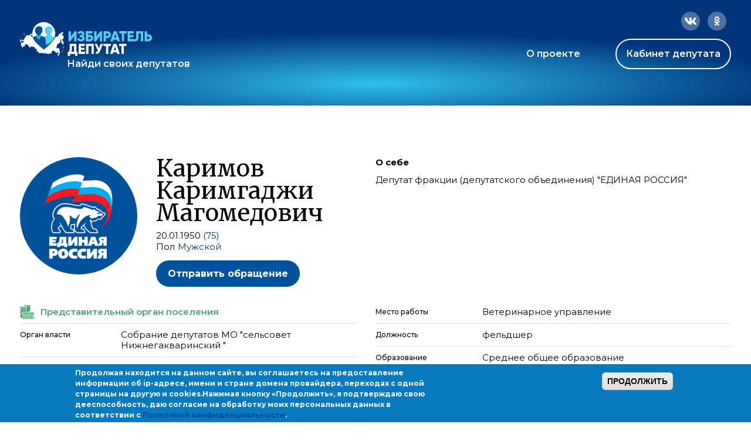

--- FILE ---
content_type: image/svg+xml
request_url: https://ideputat.er.ru/sites/all/themes/mdt/static/images/icon-level2.svg
body_size: 292
content:
<svg width="24" height="24" viewBox="0 0 24 13" fill="none" xmlns="http://www.w3.org/2000/svg">
<path d="M0 11.8696H3.06977V3.3913H0V11.8696Z" fill="#C05A5A"/>
<path d="M0 13V12.4348H24V13H0Z" fill="#C05A5A"/>
<path d="M3.62791 11.8696H6.13953V3.95652H3.62791V11.8696Z" fill="#C05A5A"/>
<path d="M17.8605 11.8696H6.69767V3.3913H10.0465V10.1739H14.5116V3.3913H17.8605V11.8696Z" fill="#C05A5A"/>
<path d="M20.6512 11.8696H18.4186V3.95652H20.6512V11.8696Z" fill="#C05A5A"/>
<path d="M21.2093 11.8696H24V3.3913H21.2093V11.8696Z" fill="#C05A5A"/>
<path d="M17.8605 1.69565V1.13043H14.5116V1.69565H17.8605Z" fill="#C05A5A"/>
<path d="M13.9535 1.69565V0H10.6047V1.69565H13.9535Z" fill="#C05A5A"/>
<path d="M10.0465 1.69565V1.13043H6.69767V1.69565H10.0465Z" fill="#C05A5A"/>
<path d="M18.4186 2.82609V3.3913H20.6512V2.82609H18.4186Z" fill="#C05A5A"/>
<path d="M17.8605 2.82609V2.26087H6.69767V2.82609H17.8605Z" fill="#C05A5A"/>
<path d="M6.13953 3.3913V2.82609H3.62791V3.3913H6.13953Z" fill="#C05A5A"/>
<path d="M10.6047 3.3913V9.6087H13.9535V3.3913H10.6047Z" fill="#C05A5A"/>
<path d="M24 2.82609V2.26087H21.2093V2.82609H24Z" fill="#C05A5A"/>
<path d="M3.06977 2.26087H0V2.82609H3.06977V2.26087Z" fill="#C05A5A"/>
</svg>
